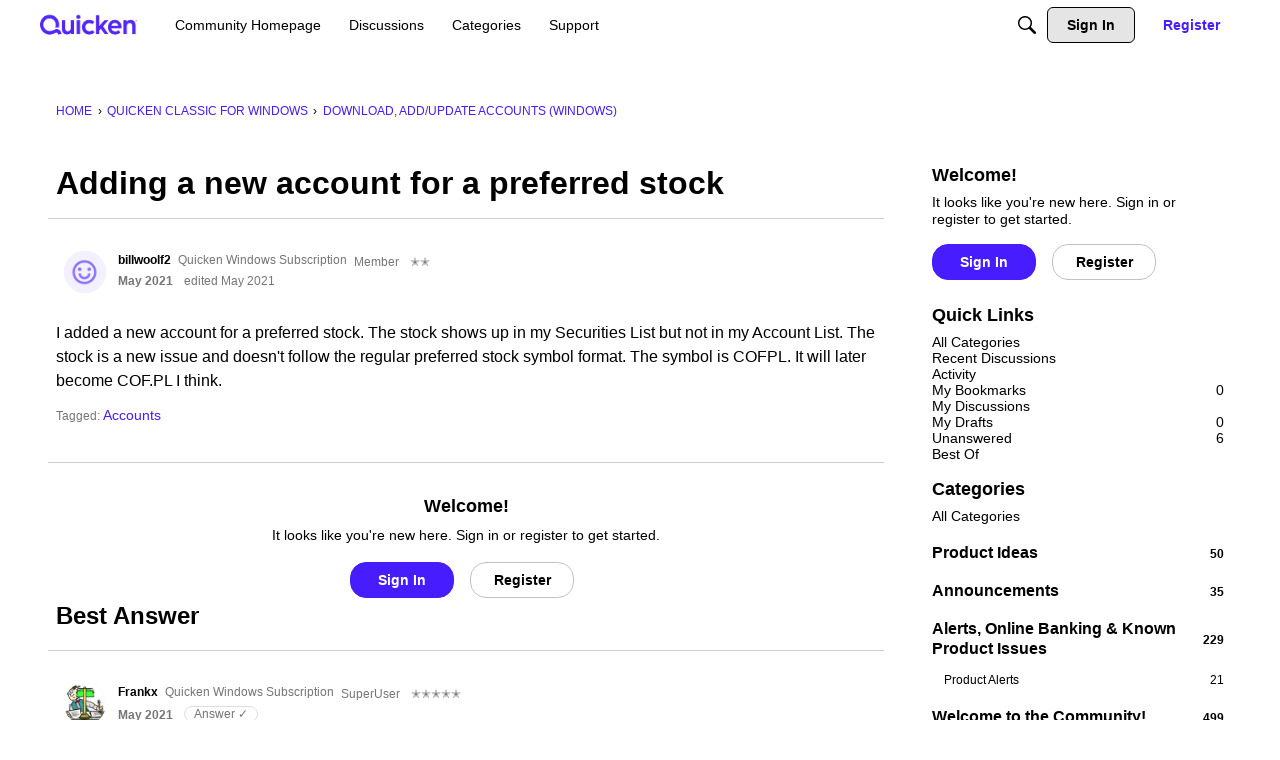

--- FILE ---
content_type: application/x-javascript
request_url: https://community.quicken.com/dist/v2/forum/entries/addons/SentimentAnalysis/common.D76u9J1_.min.js
body_size: 6477
content:
import{p as W,i as g,j as s,r as w,l as j,q as pe}from"../../../vendor/vendor/react-core.DB6kRN5F.min.js";import{$ as he,az as _,f as fe,bj as ye,Q as G,aL as Te,t as C,aP as F,bk as be,bl as V,aJ as B,b6 as xe,K as ve,b7 as we,b5 as Ae,bm as Re,L as N,U,a5 as k,bn as Ce,d as je,b3 as Pe,ae as Se,bo as Be,bp as Ie}from"../../forum.BqgjEaa9.min.js";import"../../../vendor/vendor/moment.BYTvHWBW.min.js";import{l as Le}from"../../../chunks/vendor/lodash.D5NauYE3.min.js";import"../../../chunks/addons/dashboard/StackableTable.classes.DmA2sVa_.min.js";import"../../../vendor/vendor/redux.C47PpYDn.min.js";import{u as De}from"../../../chunks/collectionsHooks.CkjJO1u3.min.js";import{C as Fe}from"../../../chunks/addons/vanilla/CommentsApi.CvXxDDrq.min.js";const z=30,O=1e4;async function Ne(e={}){const r=he("featureFlags.CustomProfileFields.Enabled"),{data:o,headers:l}=await _.get(r?"/users?expand=profileFields":"/users",{params:{limit:z,...e}});return{users:o,countUsers:l["x-app-page-result-count"],currentPage:l["x-app-page-current"]}}function Ee(e,r=!0){var u,m;const{refetch:o,isLoading:l,error:t,isSuccess:n,isFetching:a,data:d}=W({queryFn:async()=>Ne(e),queryKey:["users_userManagement",e],refetchOnMount:"always",keepPreviousData:!0,refetchOnWindowFocus:!1,enabled:r});let i=t;const c=t&&t.errors&&Object.keys(t.errors);return c!=null&&c.length&&(i=(m=(u=t==null?void 0:t.errors)==null?void 0:u[c[0]])==null?void 0:m[0]),{refetch:o,isLoading:l,error:i,isSuccess:n,isFetching:a,data:d}}const A=fe(e=>{const r=g({display:"flex",padding:16,...e&&{paddingLeft:0},"&& .inputText.withButton":{height:36}},"label:AutomationRules-classes-searchAndFilterContainer"),o=g({"& th, tr":{fontSize:13},"&& button":{fontSize:13},...e&&{"&& th:first-child":{paddingLeft:18},"&& td:first-child":{paddingLeft:12}}},"label:AutomationRules-classes-table"),l=g({minWidth:80},"label:AutomationRules-classes-tableDateCell"),t=g({display:"flex",flexDirection:"column",justifyContent:"center","& > div":{height:"50%",overflow:"hidden",textOverflow:"ellipsis",whiteSpace:"nowrap"}},"label:AutomationRules-classes-triggerAndActionCell"),n=g({fontWeight:600,fontSize:12},"label:AutomationRules-classes-triggerAndActionLabels"),a=g({opacity:.5,pointerEvents:"none","&:hover, &:focus, &.focus-visible, &:active":{background:"none"},"&.btn-primary":{color:"#0291db",borderColor:"#0291db"}},"label:AutomationRules-classes-disabled"),d=g({paddingLeft:16,height:32,background:"#FBFCFF",display:"flex",alignItems:"center",borderTop:"1px solid #e7e8e9",borderBottom:"1px solid #e7e8e9",textTransform:"uppercase"},"label:AutomationRules-classes-sectionHeader"),i=g({fontWeight:600,fontSize:12},"label:AutomationRules-classes-summaryTitle"),c=g({textTransform:"none",marginLeft:8},"label:AutomationRules-classes-runningStatusWrapper"),u=g({marginLeft:8,marginRight:4},"label:AutomationRules-classes-runningStatusIcon"),m=g({fontWeight:600,marginTop:2,marginBottom:2},"label:AutomationRules-classes-summaryValue"),b=g({borderTop:"none"},"label:AutomationRules-classes-noBorderTop"),y=R=>g({paddingTop:16,paddingBottom:16,...!R&&{paddingLeft:16,paddingRight:16}},"label:AutomationRules-classes-padded"),p=g({marginTop:8,marginBottom:8},"label:AutomationRules-classes-verticalGap"),f=(R=16)=>g({marginBottom:R},"label:AutomationRules-classes-bottomGap"),T=(R=18)=>g({marginLeft:R},"label:AutomationRules-classes-leftGap"),v=(R=8)=>g({marginRight:R},"label:AutomationRules-classes-rightGap"),h=g({display:"flex",justifyContent:"space-between",alignItems:"center"},"label:AutomationRules-classes-spaceBetween"),x=g({fontStyle:"italic"},"label:AutomationRules-classes-italic"),L=g({fontWeight:600},"label:AutomationRules-classes-bold"),D=g({fontWeight:400},"label:AutomationRules-classes-normalFontWeight"),H=g({overflow:"unset"},"label:AutomationRules-classes-noOverflow"),$=g({whiteSpace:"nowrap"},"label:AutomationRules-classes-noWrap"),K=g({padding:0},"label:AutomationRules-classes-noPadding"),X=g({fontSize:12},"label:AutomationRules-classes-smallFont"),J=g({justifyContent:"flex-start"},"label:AutomationRules-classes-leftAlign"),Y=g({width:"100%",margin:"0 auto",display:"flex",alignItems:"center"},"label:AutomationRules-classes-addEditHeader"),Z=g({flex:1,"&:nth-child(2)":{justifyContent:"center"},"&:last-child":{justifyContent:"flex-end"}},"label:AutomationRules-classes-addEditHeaderItem"),ee=R=>g({display:"flex",alignItems:"center",...R&&{gap:8}},"label:AutomationRules-classes-flexContainer"),te=g({padding:0,marginBottom:-16},"label:AutomationRules-classes-previewPager"),re=g({color:"#555a62","&:hover, &:focus, &.focus-visible, &:active":{textDecoration:"none"}},"label:AutomationRules-classes-previewUserItem"),se=g({paddingBottom:8,paddingLeft:8,"&:first-child":{marginTop:24,paddingTop:8,borderTop:"1px solid #dddee0"}},"label:AutomationRules-classes-previewDiscussionItem"),ne=g({color:"#767676",fontSize:12},"label:AutomationRules-classes-previewDiscussionMeta"),ie=g({borderBottom:"1px solid #dddee0"},"label:AutomationRules-classes-previewDiscussionBorder"),oe=g({flex:1},"label:AutomationRules-classes-previewModalBodyWrap"),ae=g({display:"flex",justifyContent:"space-between","& > span":{width:"27%",height:24,marginTop:16},"& > span:last-of-Type":{width:"70%"},...e&&{paddingLeft:16,paddingRight:16}},"label:AutomationRules-classes-addEditLoader"),le=g({"& td > span":{width:100,height:16,marginTop:16},"& td:first-of-type > span":{width:300}},"label:AutomationRules-classes-historyLoader"),ge=g({marginTop:16,paddingTop:16,paddingBottom:16,"& > div":{marginBottom:16,display:"flex",alignItems:"center","& > span:first-of-type":{width:25,height:25,marginRight:10,borderRadius:"50%"},"& > span:last-of-type":{width:"95%",height:25}}},"label:AutomationRules-classes-previewLoader"),ce=g({"& li":{marginLeft:0,marginRight:0,width:"auto"}},"label:AutomationRules-classes-escalationRuleAddEditForm"),ue=g({"& > div":{justifyContent:"normal"}},"label:AutomationRules-classes-escalationRuleAddEditTitleBar"),de=g({width:"100%",justifyContent:"space-between"},"label:AutomationRules-classes-escalationRuleAddEditTitleBarActionsWrapper"),me=g({...ye(),fontSize:14,fontWeight:400},"label:AutomationRules-classes-clickableTitle");return{searchAndFilterContainer:r,table:o,tableDateCell:l,triggerAndActionCell:t,triggerAndActionLabels:n,disabled:a,sectionHeader:d,runningStatusWrapper:c,runningStatusIcon:u,summaryTitle:i,summaryValue:m,noBorderTop:b,addEditHeader:Y,addEditHeaderItem:Z,flexContainer:ee,italic:x,bold:L,smallFont:X,leftAlign:J,normalFontWeight:D,padded:y,noPadding:K,spaceBetween:h,leftGap:T,rightGap:v,verticalGap:p,bottomGap:f,noOverflow:H,noWrap:$,previewPager:te,previewUserItem:re,previewDiscussionItem:se,previewDiscussionMeta:ne,previewDiscussionBorder:ie,previewModalBodyWrap:oe,addEditLoader:ae,historyLoader:le,previewLoader:ge,escalationRuleAddEditTitleBar:ue,escalationRuleAddEditTitleBarActionsWrapper:de,escalationRuleAddEditForm:ce,clickableTitle:me}});function qe(e){var o,l,t,n,a;const r=Le(e);if((l=(o=r.trigger)==null?void 0:o.triggerValue)!=null&&l.profileField){const d=r.trigger.triggerValue.profileField,i=r.trigger.triggerValue[d];d&&(r.trigger.triggerValue.profileField={[d]:i??null})}return(n=(t=r.action)==null?void 0:t.actionValue)!=null&&n.collectionID&&(r.action.actionValue.recordType="discussion"),r.trigger&&((a=r.additionalSettings)!=null&&a.triggerValue)&&(r.trigger.triggerValue={...r.trigger.triggerValue,...r.additionalSettings.triggerValue}),r}function Q(e,r,o){let l=1;const t=new Date().getTime();switch(r){case"year":l=365*24;break;case"week":l=7*24;break;case"day":l=24;break}return new Date(t-e*l*60*60*1e3)}function M(e,r){const o=A(r);return s.jsx("div",{className:o.previewLoader,children:Array.from({length:12},(l,t)=>s.jsxs("div",{children:[s.jsx(G,{}),s.jsx(G,{})]},t))})}function I(e){const{contentType:r,totalResults:o,emptyResults:l,fromStatusToggle:t,hasError:n}=e,a=A();return s.jsxs(s.Fragment,{children:[n&&s.jsx("div",{className:a.padded(),children:s.jsx(Te,{type:"error",stringContents:C("Failed to load the preview data. Please check your trigger and action values.")})}),s.jsx("div",{children:o?s.jsxs(s.Fragment,{children:[s.jsx("div",{className:a.bold,children:s.jsx(F,{source:`${r} Matching Criteria Now: <0 />`,c0:o>=V?`${be(o)}+`:o})}),s.jsx("div",{children:t?s.jsx(F,{source:"The action will apply to them when the rule is enabled. In future, other <0 /> who meet the trigger criteria will have the action applied to them as well.",c0:r.toLowerCase()}):C("The action will be applied to only them if you proceed.")}),s.jsx("div",{className:a.italic,children:s.jsx(F,{source:"Note: Actions will not affect <0 /> that already have the associated action applied.",c0:r.toLowerCase()})})]}):l?s.jsx(F,{source:"This will not affect any <0 /> right now. It will affect those that meet the criteria in future.",c0:r.toLowerCase()}):s.jsx(s.Fragment,{})})]})}function E(e){const r=A(),[o,l]=w.useState(e.query),{error:t,data:n,isLoading:a}=Ee(o),d=(n==null?void 0:n.users)&&n.users.length>0,i=n!=null&&n.countUsers?parseInt(n==null?void 0:n.countUsers):0;return w.useEffect(()=>{var c;n!=null&&n.users&&(n==null?void 0:n.users.length)===0&&((c=e.onPreviewContentLoad)==null||c.call(e,!0))},[n]),s.jsxs(s.Fragment,{children:[s.jsx(I,{contentType:"Users",totalResults:i,emptyResults:(n==null?void 0:n.users)&&(n==null?void 0:n.users.length)===0,fromStatusToggle:e.fromStatusToggle,hasError:!!t}),a&&M(),s.jsxs("div",{children:[(d||i>=O)&&s.jsx(B,{totalResults:parseInt((n==null?void 0:n.countUsers)??"0"),currentPage:parseInt((n==null?void 0:n.currentPage)??"1"),pageLimit:z,hasMorePages:i?i>=O:!1,className:r.previewPager,showNextButton:!1,onChange:c=>l({...o,page:c})}),d&&s.jsx("ul",{children:n.users.map((c,u)=>s.jsx("li",{className:r.verticalGap,children:s.jsxs(xe,{userFragment:c,buttonType:ve.RESET,className:j(r.flexContainer(!0),r.previewUserItem),children:[s.jsx(we,{size:Ae.MEDIUM,userInfo:c}),s.jsx("span",{children:c.name})]})},u))})]})]})}function q(e){var m,b,y;const r=A(),[o,l]=w.useState(e.query),[t,n]=w.useState(),[a,d]=w.useState(),{data:i,status:c}=Re(o),u=!!((m=i==null?void 0:i.discussionList)!=null&&m.length);return w.useEffect(()=>{var p;c===N.SUCCESS&&(i==null?void 0:i.discussionList.length)===0&&((p=e.onPreviewContentLoad)==null||p.call(e,!0))},[i,c]),w.useEffect(()=>{var p,f,T,v,h,x;(p=i==null?void 0:i.pagination)!=null&&p.currentPage&&(!a||a!==((f=i==null?void 0:i.pagination)==null?void 0:f.currentPage))&&d((T=i==null?void 0:i.pagination)==null?void 0:T.currentPage),(v=i==null?void 0:i.pagination)!=null&&v.total&&(!t||t!==((h=i==null?void 0:i.pagination)==null?void 0:h.total))&&n((x=i==null?void 0:i.pagination)==null?void 0:x.total)},[(b=i==null?void 0:i.pagination)==null?void 0:b.currentPage,(y=i==null?void 0:i.pagination)==null?void 0:y.total]),s.jsxs("div",{className:e.className,children:[s.jsx(I,{contentType:e.contentTypeAsDiscussions?"Discussions":"Posts",totalResults:t,emptyResults:c===N.SUCCESS&&!(i!=null&&i.discussionList.length),fromStatusToggle:e.fromStatusToggle,hasError:c===N.ERROR}),t&&a&&s.jsx("div",{children:s.jsx(B,{totalResults:t,currentPage:a??1,pageLimit:30,hasMorePages:t?t>=V:!1,className:A().previewPager,showNextButton:!1,onChange:p=>l({...o,page:p})})}),s.jsxs("ul",{children:[c===N.LOADING&&M(),u&&(i==null?void 0:i.discussionList.map((p,f)=>s.jsxs("li",{className:j(r.previewDiscussionItem,r.verticalGap,r.previewDiscussionBorder),children:[s.jsx("div",{children:p.name}),p.insertUser&&s.jsxs("div",{children:[s.jsx("span",{className:r.previewDiscussionMeta,children:`${C("Started by")} `}),s.jsx("span",{className:j(r.smallFont,r.bold),children:p.insertUser.name}),s.jsx(U,{children:s.jsx(k,{timestamp:p.dateInserted})})]})]},f)))]})]})}function Ve(e){const r=A(),[o,l]=w.useState(e.query),{resources:t,isLoading:n,error:a,totalCount:d,currentPage:i}=De(o,Ce()),c=t&&!!(t!=null&&t.length),u=d?parseInt(d):0;return w.useEffect(()=>{var m;t&&(t==null?void 0:t.length)===0&&((m=e.onPreviewContentLoad)==null||m.call(e,!0))},[t]),s.jsxs(s.Fragment,{children:[s.jsx(I,{contentType:"Posts",totalResults:u,emptyResults:!(t!=null&&t.length),fromStatusToggle:e.fromStatusToggle,hasError:!!a}),u>0&&i&&s.jsx("div",{children:s.jsx(B,{totalResults:u,currentPage:parseInt(i)??1,pageLimit:30,hasMorePages:u?u>=V:!1,className:A().previewPager,showNextButton:!1,onChange:m=>l({...o,page:m})})}),s.jsxs("ul",{children:[n&&M(),c&&t.map((m,b)=>{var y,p;return s.jsxs("li",{className:j(r.previewDiscussionItem,r.verticalGap,r.previewDiscussionBorder),children:[s.jsx("div",{children:(y=m.record)==null?void 0:y.name}),s.jsx("span",{className:r.previewDiscussionMeta,children:`${C("Added to collection")} `}),s.jsx("span",{className:j(r.smallFont,r.bold),children:(p=m.collection)==null?void 0:p.name}),s.jsx(U,{children:s.jsx(k,{timestamp:m.dateAddedToCollection})})]},b)})]})]})}function Ue(e){var u,m,b,y,p,f,T,v;const r=A(),[o,l]=w.useState(e.query),{data:t,isLoading:n,error:a}=W({queryFn:async()=>{const h=await _.get("/reports/automation",{params:{...o}}),x=je.parseHeaders(h.headers);return{results:h.data,pagination:x}},keepPreviousData:!0,queryKey:["get_reportedPosts",o]}),d={totalResults:(u=t==null?void 0:t.pagination)==null?void 0:u.total,currentPage:(m=t==null?void 0:t.pagination)==null?void 0:m.currentPage,pageLimit:(b=t==null?void 0:t.pagination)==null?void 0:b.limit,hasMorePages:(y=t==null?void 0:t.pagination)!=null&&y.total?((p=t==null?void 0:t.pagination)==null?void 0:p.total)>=1e4:!1},i=t&&!!((f=t==null?void 0:t.results)!=null&&f.length),c=((T=t==null?void 0:t.pagination)==null?void 0:T.total)??0;return w.useEffect(()=>{var h;t!=null&&t.results&&(t==null?void 0:t.results.length)===0&&((h=e.onPreviewContentLoad)==null||h.call(e,!0))},[t==null?void 0:t.results]),s.jsxs(s.Fragment,{children:[s.jsx(I,{contentType:"Posts",totalResults:c,emptyResults:!((v=t==null?void 0:t.results)!=null&&v.length),fromStatusToggle:e.fromStatusToggle,hasError:!!a}),i&&s.jsx("div",{children:s.jsx(B,{...d,className:A().previewPager,showNextButton:!1,onChange:h=>l({...o,page:h})})}),s.jsxs("ul",{children:[n&&M(),i&&t.results.map((h,x)=>s.jsxs("li",{className:j(r.previewDiscussionItem,r.verticalGap,r.previewDiscussionBorder),children:[s.jsx("div",{children:h.recordName}),s.jsx("span",{className:r.previewDiscussionMeta,children:`${C("Last reported")} `}),s.jsx(U,{children:s.jsx(k,{timestamp:h.dateInserted})})]},x))]})]})}function S(e){var i,c,u,m,b,y,p;const{schema:r}=e,o=qe(e.formValues),l=r&&(!((i=o.trigger)!=null&&i.triggerType)||(((b=(m=(u=(c=r.properties)==null?void 0:c.trigger)==null?void 0:u.properties)==null?void 0:m.triggerValue)==null?void 0:b.required)??[]).some(f=>{var T,v,h,x;return Array.isArray((T=o.trigger)==null?void 0:T.triggerValue[f])?((v=o.trigger)==null?void 0:v.triggerValue[f].length)===0:typeof((h=o.trigger)==null?void 0:h.triggerValue[f])>"u"||((x=o.trigger)==null?void 0:x.triggerValue[f])===""})),t={fromStatusToggle:e.fromStatusToggle,onPreviewContentLoad:e.onPreviewContentLoad},n=S.contentByTriggerType.find(f=>{var T;return f[((T=o.trigger)==null?void 0:T.triggerType)??""]}),a=n&&n[((y=o.trigger)==null?void 0:y.triggerType)??""].queryBuilder(o),d=n&&n[((p=o.trigger)==null?void 0:p.triggerType)??""].component;return s.jsx(s.Fragment,{children:l?C("Please set required trigger values to see the preview."):d?s.jsx(d,{...t,query:a??{}}):s.jsx(s.Fragment,{})})}S.contentByTriggerType=[{profileFieldTrigger:{component:E,queryBuilder:e=>{var l,t,n,a,d,i,c;const r=Object.keys(((t=(l=e.trigger)==null?void 0:l.triggerValue)==null?void 0:t.profileField)||{})[0];return{sort:"name",...((d=(a=(n=e.trigger)==null?void 0:n.triggerValue)==null?void 0:a.profileField)==null?void 0:d[r])&&{profileFields:(c=(i=e.trigger)==null?void 0:i.triggerValue)==null?void 0:c.profileField}}}}},{emailDomainTrigger:{component:E,queryBuilder:e=>{var o,l,t,n;const r=((l=(o=e.trigger)==null?void 0:o.triggerValue)==null?void 0:l.emailDomain)&&((n=(t=e.trigger)==null?void 0:t.triggerValue)==null?void 0:n.emailDomain.split(",").map(a=>a.trim()));return{...!!(r!=null&&r.length)&&{emailDomain:r,sort:"name",emailConfirmed:!0}}}}},{timeSinceUserRegistrationTrigger:{component:E,queryBuilder:e=>({sort:"name",dateInserted:P(e)})}},{timeSinceLastActiveTrigger:{component:E,queryBuilder:e=>({sort:"name",dateLastActive:P(e)})}},{staleDiscussionTrigger:{component:q,queryBuilder:e=>{var r,o,l,t,n;return{limit:30,type:(r=e.trigger)==null?void 0:r.triggerValue.postType,dateInserted:P(e),categoryID:(l=(o=e.trigger)==null?void 0:o.triggerValue)==null?void 0:l.categoryID,tagID:(n=(t=e.trigger)==null?void 0:t.triggerValue)==null?void 0:n.tagID,hasComments:!1}}}},{lastActiveDiscussionTrigger:{component:q,queryBuilder:e=>{var r;return{limit:30,type:(r=e.trigger)==null?void 0:r.triggerValue.postType,dateLastComment:P(e)}}}},{discussionReachesScoreTrigger:{component:q,queryBuilder:e=>{var r,o,l,t,n,a,d,i;return{limit:30,type:(r=e.trigger)==null?void 0:r.triggerValue.postType,score:`>=${(o=e.trigger)==null?void 0:o.triggerValue.score}`,includeSubcategories:(t=(l=e.trigger)==null?void 0:l.triggerValue)==null?void 0:t.includeSubcategories,categoryID:(a=(n=e.trigger)==null?void 0:n.triggerValue)==null?void 0:a.categoryID,tagID:(i=(d=e.trigger)==null?void 0:d.triggerValue)==null?void 0:i.tagID}}}},{staleCollectionTrigger:{component:Ve,queryBuilder:e=>{var r,o;return{limit:30,collectionID:(o=(r=e.trigger)==null?void 0:r.triggerValue)==null?void 0:o.collectionID,dateAddedToCollection:P(e)}}}},{reportPostTrigger:{component:Ue,queryBuilder:e=>{var r,o,l,t,n,a,d,i,c,u,m;return{limit:30,countReports:(o=(r=e.trigger)==null?void 0:r.triggerValue)==null?void 0:o.countReports,reportReasonID:(t=(l=e.trigger)==null?void 0:l.triggerValue)==null?void 0:t.reportReasonID,includeSubcategories:(a=(n=e.trigger)==null?void 0:n.triggerValue)==null?void 0:a.includeSubcategories,...((c=(i=(d=e.trigger)==null?void 0:d.triggerValue)==null?void 0:i.categoryID)==null?void 0:c.length)>0&&{placeRecordID:(m=(u=e.trigger)==null?void 0:u.triggerValue)==null?void 0:m.categoryID,placeRecordType:"category"}}}}}];S.registerContentByTriggerType=e=>{S.contentByTriggerType.push(e)};function P(e){var c,u,m,b,y,p,f,T,v,h,x,L,D;const r=(m=(u=(c=e.trigger)==null?void 0:c.triggerValue)==null?void 0:u.triggerTimeLookBackLimit)==null?void 0:m.length,o=(p=(y=(b=e.trigger)==null?void 0:b.triggerValue)==null?void 0:y.triggerTimeLookBackLimit)==null?void 0:p.unit,l=(v=(T=(f=e.trigger)==null?void 0:f.triggerValue)==null?void 0:T.triggerTimeDelay)==null?void 0:v.length,t=(L=(x=(h=e.trigger)==null?void 0:h.triggerValue)==null?void 0:x.triggerTimeDelay)==null?void 0:L.unit,a=!((D=e.trigger)!=null&&D.triggerValue.applyToNewContentOnly)&&r&&o&&Q(parseInt(r),o),d=l&&t&&Q(parseInt(l),t);return d&&(a?Pe({start:a.toUTCString(),end:d.toUTCString()}):d.toUTCString().replace(/,/g,""))}function ke(e,r,o=!0,l){const t=pe();return{query:W({queryFn:async()=>{const d=await Fe.index(e);return await(l==null?void 0:l()),d},keepPreviousData:!0,queryKey:["commentList",e],initialData:r,enabled:o}),invalidate:async function(){await t.invalidateQueries({queryKey:["commentList",{discussionID:e.discussionID}]})}}}function Me(e){var i,c;const r=A(),[o,l]=w.useState(e.query),{query:t}=ke(o),n=(i=t.data)==null?void 0:i.data,a=(c=t.data)==null?void 0:c.paging,d=!!(n!=null&&n.length);return w.useEffect(()=>{var u;n&&n.length===0&&((u=e.onPreviewContentLoad)==null||u.call(e,!0))},[n]),s.jsxs("div",{className:e.className,children:[s.jsx(I,{contentType:e.contentTypeAsComments?"Comments":"Posts",totalResults:a==null?void 0:a.total,emptyResults:(n==null?void 0:n.length)===0,fromStatusToggle:e.fromStatusToggle}),d&&(a==null?void 0:a.total)&&s.jsxs(s.Fragment,{children:[s.jsx("div",{children:s.jsx(B,{totalResults:a==null?void 0:a.total,currentPage:(a==null?void 0:a.currentPage)??1,pageLimit:30,className:A().previewPager,hasMorePages:a!=null&&a.total?(a==null?void 0:a.total)>=V:!1,showNextButton:!1,onChange:u=>l({...o,page:u})})}),s.jsx("ul",{children:n==null?void 0:n.map((u,m)=>s.jsxs("li",{className:j(r.previewDiscussionItem,r.verticalGap,r.previewDiscussionBorder),children:[e.titlesAsLinks?s.jsx(Se,{to:u.url,className:r.clickableTitle,children:u.name}):s.jsx("div",{children:u.name}),u.insertUser&&s.jsxs("div",{children:[s.jsx("span",{className:r.previewDiscussionMeta,children:`${C("Commented by")} `}),s.jsx("span",{className:j(r.smallFont,r.bold),children:u.insertUser.name}),s.jsx(U,{children:s.jsx(k,{timestamp:u.dateInserted})})]})]},m))})]})]})}function We(e){return s.jsx(Be,{extendContainer:!0,largeTabs:!0,tabsRootClass:g({marginTop:-8},"label:AutomationRulesPreviewPostsBySentimentContent-AutomationRulesPreviewPostsBySentimentContent"),tabType:Ie.BROWSE,data:[{tabID:"discussions",label:C("Discussions"),contents:s.jsx(q,{...e,query:e.query,className:g({paddingTop:16},"label:AutomationRulesPreviewPostsBySentimentContent-contents"),contentTypeAsDiscussions:!0})},{tabID:"comments",label:C("Comments"),contents:s.jsx(Me,{...e,query:{...e.query,expand:["all"]},className:g({paddingTop:16},"label:AutomationRulesPreviewPostsBySentimentContent-expand"),titlesAsLinks:!0,contentTypeAsComments:!0})}],includeVerticalPadding:!1})}S.registerContentByTriggerType({postSentimentTrigger:{component:We,queryBuilder:e=>{var r,o,l,t,n,a;return{limit:30,sentiment:(o=(r=e.trigger)==null?void 0:r.triggerValue)==null?void 0:o.sentiment,categoryID:(t=(l=e.trigger)==null?void 0:l.triggerValue)==null?void 0:t.categoryID,insertUserRoleID:(a=(n=e.trigger)==null?void 0:n.triggerValue)==null?void 0:a.roleID}}}});
